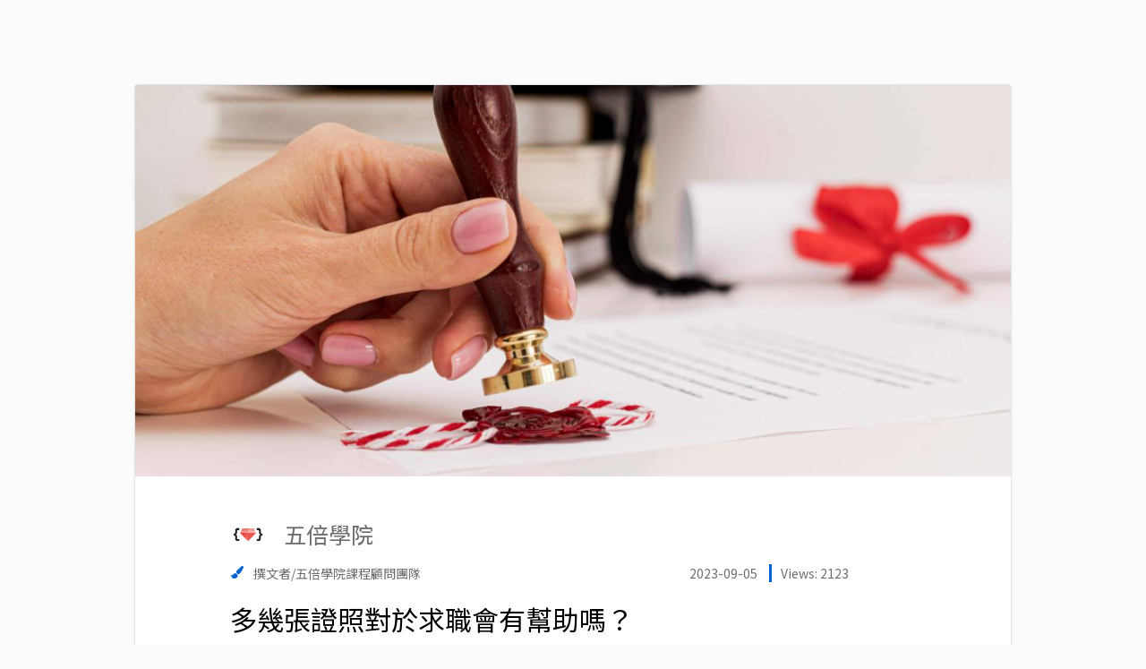

--- FILE ---
content_type: text/html; charset=utf-8
request_url: https://www.yourator.co/company_blogs/660
body_size: 18840
content:
<!DOCTYPE html>
<html class="v2-5" lang="zh-TW">
<head>
    <title>多幾張證照對於求職會有幫助嗎？－五倍學院 的企業網誌－Yourator新創・數位人才求職平台｜企業網誌專欄文章</title>

  <!-- meta tags -->
  <meta name="google-site-verification" content="sowWloLaH8OmQmZvOgQecI3zqPlgKr3BLTfZFn3GKZo">
  <meta property="fb:pages" content="1655017781444471">
  <meta http-equiv="content-language" content="zh-tw">
  <meta name="viewport" content="width=device-width, initial-scale=1">
  <meta name="keywords" content="找工作, 徵才, 辦公室開箱, 新創公司, 企業文化, 雇主品牌">
  <meta name="author" content="Yourator">
  <meta name="robots" content="all">
  <meta name="copyright" content="Copyright 2021 Yourator. All Rights Reserved.">



  <!-- fb og tags -->
  <meta property="fb:app_id" content="1511524352496185" />
  <meta content="多幾張證照對於求職會有幫助嗎？－五倍學院 的企業網誌－Yourator新創・數位人才求職平台｜企業網誌專欄文章" property="og:title" />
  <meta content="Yourator 新創・數位人才求職平台" property="og:site_name" />
  <link rel="canonical" href="https://www.yourator.co/company_blogs/660" />
  <meta content="https://www.yourator.co/company_blogs/660" property="og:url" />
  <meta content="隨著畢業潮的到來，許多社會新鮮人開始在各大求職平台搜尋適合的工作，也有些人會選擇去考取相關證照，希望可以當成履歷上的重要加分條件，好尋覓到理想的工作。若以軟體資訊產業來說，有哪些證照可以考呢？而手上握得的證照能有多少幫助呢？ OCAJP (Oracle Certified Associate,..." name="description" />
  <meta content="隨著畢業潮的到來，許多社會新鮮人開始在各大求職平台搜尋適合的工作，也有些人會選擇去考取相關證照，希望可以當成履歷上的重要加分條件，好尋覓到理想的工作。若以軟體資訊產業來說，有哪些證照可以考呢？而手上握得的證照能有多少幫助呢？ OCAJP (Oracle Certified Associate,..." property="og:description" />
  <meta content="https://s3cdn.yourator.co/micro_blogs/banners/000/000/660/default/b56749540c5cb3160b5956670c40928c7a6bc6d6.png" property="og:image" />
    <meta content="blog" property="og:type" />



  <!-- favicon -->
  <link rel="icon" type="image/png" href="https://assets.yourator.co/assets/favicon-5923d2368e2b6dc1a4d3b0fe5bcc22f1690577d61b05aebc142491e2cc1a9bea.png" />
  <link rel="apple-touch-icon-precomposed" type="image/png" href="https://assets.yourator.co/assets/apple-touch-icon-120x120-precomposed-a53af986b6a11272a9ef933e9a54359284ec2aa59559464be9d4c5c91f8dab0e.png" />

  <meta name="csrf-param" content="authenticity_token" />
<meta name="csrf-token" content="zFPEqpX_bMdORVMcR72dLTE7MIy8rXUlzozqx3JTm7aZUh2Crdk5Q14HbkD1FqOrJDxV13w19uOWSuz6FQ5-CA" />


  <link rel="preconnect" href="https://fonts.googleapis.com">
  <link rel="preconnect" href="https://fonts.gstatic.com" crossorigin>

  <!-- assets -->
  <link rel="stylesheet" href="https://assets.yourator.co/assets/application-d7937952b86fbc169a2cde0f3cfb78f07d0b9eb38d3706fd45cb1d4d3cec76a5.css" media="all" data-turbolinks-track="reload" />
  <script src="https://assets.yourator.co/assets/application-5e87bba5617dc00245eaa6597ad8c7dff41c10b60c7ba71e818b68a209b656b6.js" crossorigin="anonymous" data-turbolinks-track="reload"></script>
  <!-- GTM and GTM trigger -->
    <!-- Google Tag Manager -->
  <script>
    window.dataLayer = window.dataLayer || [];
    dataLayer.push({
      'user_id': null,
    });
  </script>
  <!-- Google Tag Manager trigger for Turbolinks -->
  <script type="text/javascript">
    $(document).on('turbolinks:load', function(){
      var url = window.location.href;

      dataLayer.push({
        'event': 'pageView',
        'virtualUrl': url
      });
    });
  </script>
  <!-- End Google Tag Manager trigger for Turbolinks -->
  <noscript><iframe src="//www.googletagmanager.com/ns.html?id=GTM-N2QJ8B"
  height="0" width="0" style="display:none;visibility:hidden"></iframe></noscript>
  <script>(function(w,d,s,l,i){w[l]=w[l]||[];w[l].push({'gtm.start':
  new Date().getTime(),event:'gtm.js'});var f=d.getElementsByTagName(s)[0],
  j=d.createElement(s),dl=l!='dataLayer'?'&l='+l:'';j.async=true;j.src=
  '//www.googletagmanager.com/gtm.js?id='+i+dl;f.parentNode.insertBefore(j,f);
  })(window,document,'script','dataLayer','GTM-N2QJ8B');</script>
  

  <style>
    [v-cloak] {
      display: none;
    }
  </style>
  <!-- vue helpers -->
  <script>
  // Avoid rails vue component register component duplicated.
  (function() {
    const fn = window.Vue.component;

    window.Vue.component = function(componentName) {
      if(!window.Vue.options.components[componentName]) {
        fn.apply(window.Vue, arguments);
      }
    }

    Vue.use({
      install: () => {
        const helpers = {
          methods: {

            tracking: (name, payload) => {
              if(!name) {
                return;
              }
              $.ajax({
                type: 'POST',
                url : '/api/v3/ec3',
                data: {
                  name: name,
                  payload: JSON.stringify(payload)
                },
                beforeSend: function(xhr){
                  xhr.setRequestHeader('X-CSRF-Token', $('meta[name="csrf-token"]').attr('content'));
                }
              }).done(function(data){
                // console.log('success')
              }).fail(function(){
                // console.log('failed')
              });
            }
          }
        }

        Vue.prototype.helpers = helpers
        Vue.helpers = helpers
      }
    })

    Vue.use({
      install: (Vue, options) => {
        const defaultEvent = function () {
          if (typeof Turbo !== 'undefined') {
            return 'turbo:visit';
          }

          return 'turbolinks:visit';
        }

        const handleVueDestruction = function (vue) {
          const event = vue.$options.destroyEvent || defaultEvent();

          document.addEventListener(event, function teardown() {
            vue.$destroy();
            document.removeEventListener(event, teardown);
          });
        }

        Vue.mixin({
          beforeMount: function() {
            if (this === this.$root && this.$el) {
              handleVueDestruction(this);

              // cache original element
              this.$cachedHTML = this.$el.outerHTML;

              // register root hook to restore original element on destroy
              this.$once('hook:destroyed', function() {
                if( this.$el.parentNode )
                  this.$el.outerHTML = this.$cachedHTML
              });
            }
          }
        })
      }
    })
    Vue.use(VueLazyload)
    Vue.use(VueObserveVisibility)
  }());
</script>

  <script>
    window.ymodals = {commands: []}
    window.yFlashMessages = {commands: []}
    window.versionTag = '259.1'

    window.onload = () => {
      window.appReady = true
    }

  </script>
  <script src="https://assets.yourator.co/packs/tailwind.0c56a08f3b5872a0.js" crossorigin="anonymous" data-turbolinks-track="reload" defer="defer"></script>
<script src="https://assets.yourator.co/packs/frontStageApp.c9a5774412b0337b.js" crossorigin="anonymous" data-turbolinks-track="reload" defer="defer"></script>
</head>

<body>
  <!-- login modal -->
  <div id="modals"></div>
  <div id="flash-messages"></div>
    <!-- navbar -->
    <template id="y-search-bar-template">
  <div class="search-bar-container">
    <div class="search-bar-title">關鍵字搜尋</div>
    <div
      :class="[{
        'y-search-bar': true,
        'icon-right': iconRight,
      }, className]">
      <input
        ref="search-input"
        type="search"
        v-model="term"
        :placeholder="placeholder"
        @blur="hideCompleteMenu"
        @keydown.enter="submitTerm(term)"
        @keyup.up="moveItem('previous')"
        @keyup.down="moveItem('next')"
        @focus="showSavedItems"
        @input="getCompleteItems"
      />
      <span
        v-if="clearAndSearch && term !== ''"
        class="search-bar-action clear-button"
        @click="cleanTerm(); cleanAutocompleteItems();">
        <svg xmlns="http://www.w3.org/2000/svg" width="20" height="20" viewBox="0 0 16 16" fill="none">
<path d="M9.18981 7.99909L11.8828 5.30609C12.0386 5.15034 12.0386 4.89759 11.8828 4.74159L11.2571 4.11584C11.1013 3.96009 10.8486 3.96009 10.6926 4.11584L7.99981 6.80909L5.30681 4.11609C5.15106 3.96034 4.89831 3.96034 4.74231 4.11609L4.11681 4.74159C3.96106 4.89734 3.96106 5.15009 4.11681 5.30609L6.80981 7.99909L4.11681 10.6921C3.96106 10.8478 3.96106 11.1006 4.11681 11.2566L4.74256 11.8823C4.89831 12.0381 5.15106 12.0381 5.30706 11.8823L7.99981 9.18909L10.6928 11.8821C10.8486 12.0378 11.1013 12.0378 11.2573 11.8821L11.8831 11.2563C12.0388 11.1006 12.0388 10.8478 11.8831 10.6918L9.18981 7.99909Z" fill="#979797"></path>
</svg>

      </span>
      <span
        class="search-bar-action">
        <span
          class="search-bar-action__icon search-bar-action__icon--border"
          @click="submitTerm(term)"
        >
          <i
            class="far fa-search"
            aria-hidden="true"></i>
        </span>
      </span>
      <div
        v-if="showCompleteMenu && ((term !== '' && autocompleteItems.length > 0) || (previousTerm === '' && savedItems.length > 0))"
        class="autocomplete-menu">
        <div v-if="autocompleteItems.length > 0">
          <div
            v-for="(item, index) in autocompleteItems"
            :key="item[itemValue]"
            :class="{
              'autocomplete-menu__item': true,
              'selected': currentItem - 1 === index
            }"
            @mousedown.prevent="submitTerm(item[itemValue])">
            <div v-html="getFormattedItem(item[itemText])"></div>
          </div>
        </div>
        <div v-else-if="previousTerm === '' && savedItems.length > 0">
          <div class="autocomplete-menu__description">{{savedItemsDescription}}</div>
          <div
            v-for="(item, index) in savedItems"
            :key="item[itemValue]"
            :class="{
              'autocomplete-menu__item': true,
              'selected': currentItem - 1 === index
            }"
            @mousedown.prevent="submitTerm(item[itemValue])">
            <div v-html="getFormattedItem(item[itemText])"></div>
          </div>
        </div>
      </div>
    </div>
  </div>
</template>

<script>
if (window.Vue) {
  Vue.component('y-search-bar', {
    template: '#y-search-bar-template',
    mixins: [Vue.helpers],
    model: {
      prop: 'term',
      event: 'input'
    },
    props: {
      className: {
        type: String,
        required: false,
        default () {
          return ''
        }
      },
      iconRight: {
        type: Boolean,
        required: false,
        default () {
          return false
        }
      },
      placeholderColor: {
        type: String,
        required: false,
        default () {
          return '#9B9B9B'
        }
      },
      placeholder: {
        type: String,
        required: false,
        default () {
          return '輸入關鍵字...'
        }
      },
      autocomplete: {
        type: Boolean,
        required: false,
        default () {
          return false
        }
      },
      autocompleteItems: {
        type: Array,
        required: false,
        default () {
          return []
        }
      },
      itemText: {
        type: String,
        required: false,
        default () {
          return 'name'
        }
      },
      itemValue: {
        type: String,
        required: false,
        default () {
          return 'name'
        }
      },
      term: {
        type: String,
        required: false,
        default () {
          return ''
        }
      },
      savedItemsDescription: {
        type: String,
        required: false,
        default () {
          return '近期搜尋紀錄'
        }
      },
      savedItems: {
        type: Array,
        required: false,
        default () {
          return []
        }
      },
      type: {
        type: String,
        required: false,
        default() {
          return 'global'
        }
      },
      clearAndSearch: {
        type: Boolean,
        default: false
      }
    },

    data: function() {
      return {
        previousTerm: '',
        idCount: 1,
        showCompleteMenu: false,
        currentItem: 0,
        cacheTerm: ''
      }
    },
    methods: {
      submitTerm (term) {
        if (term.trim() === '' || event.isComposing) return false

        this.$emit('submit', {
          type: 'term',
          id: this.idCount,
          name: term
        }, 'add')

        this.idCount++
        this.cleanTerm()
        this.cleanAutocompleteItems()
        this.hideCompleteMenu()
        this.$refs['search-input'].blur()
        this.tracking('search_site:search_term_submit', {term: term, type: this.type})
      },
      cleanTerm () {
        this.$emit('clear')
        this.term = ''
      },
      cleanAutocompleteItems () {
        this.autocompleteItems = []
      },
      hideCompleteMenu () {
        this.showCompleteMenu = false
      },
      showSavedItems () {
        this.showCompleteMenuHandler()
      },
      getCompleteItems () {
        this.$emit('input', this.term)
        if (!this.autocomplete) return false

        if (this.term !== this.previousTerm) {
          this.previousTerm = this.term
        }

        this.showCompleteMenuHandler()
      },
      showCompleteMenuHandler () {
        this.currentItem = 0
        this.showCompleteMenu = true
      },
      getFormattedItem (item) {
        let escapeTerm = this.escapeHtml(this.term)
        let escapeItem = this.escapeHtml(item)
        let charIndex = escapeItem.toLowerCase().indexOf(escapeTerm.toLowerCase())

        return (charIndex > -1 && escapeTerm.trim() !== '')
          ? (
            escapeItem.substring(0, charIndex) +
            `<span class="active">${escapeItem.substring(charIndex, charIndex + escapeTerm.length)}</span>` +
            escapeItem.substring(charIndex + escapeTerm.length)
          )
          : escapeItem
      },
      escapeHtml(unsafe) {
        return unsafe
          .replace(/&/g, "&amp;")
          .replace(/</g, "&lt;")
          .replace(/>/g, "&gt;")
          .replace(/"/g, "&quot;")
          .replace(/'/g, "&#039;")
      },
      getCompleteMenuItems() {
        if (this.term !== '' && this.autocompleteItems.length > 0) {
          return this.autocompleteItems
        }
        if (this.previousTerm === '' && this.savedItems.length > 0) {
          return this.savedItems
        }
        return []
      },
      moveItem (status) {
        // itemsCount plus 1 because of cacheTerm
        // cacheTerm is user's input
        const menuItems = this.getCompleteMenuItems()
        const itemsCount = menuItems.length + 1
        if (this.currentItem === 0) this.cacheTerm = this.term

        this.currentItem = status === 'previous'
          ? (this.currentItem + itemsCount - 1) % itemsCount
          : (this.currentItem + 1) % itemsCount

        this.term = this.currentItem === 0
          ? this.cacheTerm
          : menuItems[this.currentItem - 1][this.itemValue]
      },
      focus () {
        this.$refs['search-input'].focus()
      }
    }
  });
}
</script>


<div class="v2-5">
  <script type="application/json" id="js-react-on-rails-context">{"railsEnv":"production","inMailer":false,"i18nLocale":"zh-TW","i18nDefaultLocale":"zh-TW","rorVersion":"13.4.0","rorPro":false,"href":"https://www.yourator.co/company_blogs/660","location":"/company_blogs/660","scheme":"https","host":"www.yourator.co","port":null,"pathname":"/company_blogs/660","search":null,"httpAcceptLanguage":null,"serverSide":false}</script>
<div data-turbolinks="false" class="no-print" id="Navbar-react-component-7b19e907-79ad-414d-97bd-e7f73a040382"></div>
      <script type="application/json" class="js-react-on-rails-component" data-component-name="Navbar" data-dom-id="Navbar-react-component-7b19e907-79ad-414d-97bd-e7f73a040382">{"isLogin":false,"isEnterprise":false,"isHalloweenSeason":false,"isXmasSeason":false,"logoTheme":null,"user":{"avatar":null,"managingPath":"","companyPageUrl":"","uid":null,"role":"normal"},"text":{"signUp":"註冊","logIn":"登入","publishJob":"刊登職缺","hrDashboard":"HR 管理","dashboard":"後台","companyInfoPage":"企業形象頁面","dashboardTutorial":"後台使用教學","searchbarPlaceholder":"搜尋全站"},"NAVBAR_DATA_LIST":[{"buttonProps":{"text":"找工作","url":"/jobs"},"panelList":[{"type":"list","title":"找工作","options":[{"text":"搜尋職缺","url":"/jobs"},{"text":"新創實習","url":"/jobs?position%5B%5D=intern"},{"text":"日系工作","url":"/events/JapanTalent"},{"text":"DEI 求職","url":"/events/DEI"},{"text":"歡迎新鮮人","url":"/events/fresh-graduate-jobs"}]},{"type":"list","title":"多元職缺","options":[{"text":"中高階職缺","url":"https://jobmenta.yourator.co/"},{"text":"AppWorks 職缺","url":"https://appworks.yourator.co/"},{"text":"餐飲業職缺","url":"https://ichef.yourator.co/"},{"text":"法律職缺","url":"https://jobboard.lawsnote.com/"}]},{"type":"image","url":"/events","title":"主題徵才","description":"依精選分類或產業探索新機會","showShadow":true}]},{"buttonProps":{"text":"找公司","url":"/companies"},"panelList":[{"type":"list","title":"找公司","options":[{"text":"搜尋企業","url":"/companies"},{"text":"新創團隊","url":"/companies?tag[]=%E6%96%B0%E5%89%B5"},{"text":"AI 團隊","url":"/companies?tag[]=AI"},{"text":"Yourator 企業專訪","url":"/articles?category%5B%5D=%E4%BA%BA%E7%89%A9%20%2F%20%E4%BC%81%E6%A5%AD%E5%B0%88%E8%A8%AA"},{"text":"企業網誌","url":"/company_blogs"}]},{"type":"image","url":"/companies","title":"搜尋全站企業","description":"懂人才的團隊都在這","showShadow":true}]},{"buttonProps":{"text":"履歷工具","url":"/resumes"},"panelList":[{"type":"list","title":"履歷工具","options":[{"text":"匯入既有履歷","url":"/resumes?action=import"},{"text":"AI 履歷小助理","url":"/resumes?action=generate"},{"text":"手動撰寫履歷","url":"/resumes?action=create"},{"text":"我的履歷列表","url":"/resumes"},{"text":"精選履歷範本","url":"/resume_examples/"},{"text":"履歷撰寫攻略","url":"/articles?tag[]=%E5%B1%A5%E6%AD%B7"}]},{"type":"image","url":"/resumes","title":"立即開始製作履歷","description":"已有履歷嗎？馬上匯入秒投遞"}]},{"buttonProps":{"text":"專欄","url":"/articles"},"panelList":[{"type":"list","title":"專欄","options":[{"text":"所有文章","url":"/articles"},{"text":"履歷 / 求職信","url":"/articles?category%5B%5D=%E5%B1%A5%E6%AD%B7%20%2F%20%E6%B1%82%E8%81%B7%E4%BF%A1%E6%92%B0%E5%AF%AB"},{"text":"面試","url":"/articles?category%5B%5D=%E9%9D%A2%E8%A9%A6%E6%8A%80%E5%B7%A7"},{"text":"求職攻略","url":"/articles?category%5B%5D=%E7%B6%9C%E5%90%88%E6%B1%82%E8%81%B7%E6%94%BB%E7%95%A5"},{"text":"職涯探索","url":"/articles?category%5B%5D=%E8%81%B7%E6%B6%AF%E8%A7%80%E9%BB%9E"},{"text":"人物專訪","url":"/articles?category%5B%5D=%E4%BA%BA%E7%89%A9%20%2F%20%E4%BC%81%E6%A5%AD%E5%B0%88%E8%A8%AA"},{"text":"日本求職攻略","url":"/articles?category%5B%5D=%E6%97%A5%E6%9C%AC%E6%B1%82%E8%81%B7%E6%94%BB%E7%95%A5"}]},{"type":"image","url":"https://linktr.ee/creatingourfuture","title":"職涯履行家 Podcast","description":"一起探索新的職涯機會，找到你的理想工作！","showShadow":true}]},{"buttonProps":{"text":"企業招募","url":"https://www.plans.yourator.co/"},"panelList":[{"type":"list","title":"企業招募","options":[{"text":"職缺刊登","url":"https://www.plans.yourator.co/"},{"text":"中高階獵才","url":"https://www.plans.yourator.co/jobmenta"},{"text":"招募管理工具","url":"https://www.teamdoor.io/"},{"text":"雇主品牌招募","url":"https://www.plans.yourator.co/branding"},{"text":"就業博覽會","url":"/articles/831"}]},{"type":"list","title":"招募白皮書","options":[{"text":"招募攻略","url":"/articles?category%5B%5D=%E4%BA%BA%E8%B3%87%E6%8B%9B%E5%8B%9F%E7%AD%96%E7%95%A5"},{"text":"人資工作趨勢","url":"/articles?category%5B%5D=%E4%BA%BA%E8%B3%87%E8%B6%A8%E5%8B%A2"}]},{"type":"image","url":"https://www.plans.yourator.co/jobmenta","title":"預約中高階獵才諮詢","description":"找到優質數位轉型人才","showShadow":true}]},{"buttonProps":{"text":"活動與社群","url":"https://www.facebook.com/yourator.co/"},"panelList":[{"type":"list","title":"精選活動","options":[{"text":"AI 職涯博覽會","url":"https://www.yourator.co/events/2026-Yourator-AI-careerfair?utm_campaign=social\u0026utm_medium=navbar\u0026utm_source=yourator"}]},{"type":"list","title":"關注我們","options":[{"text":"Facebook","url":"https://www.facebook.com/yourator.co/"},{"text":"Instagram","url":"https://www.instagram.com/yourator.co/"},{"text":"LINE OA","url":"https://lihi1.com/9VGCG/"},{"text":"Podcast","url":"https://linktr.ee/creatingourfuture"},{"text":"LinkedIn","url":"https://www.linkedin.com/company/13648933"},{"text":"線上 / 線下活動","url":"https://www.accupass.com/organizer/detail/1707121243422088571559"}]},{"type":"image","url":"https://www.instagram.com/yourator.co/","title":"Yourator 數位工作者充電站","description":"獨門求職祕技都在這","showShadow":true}]},{"buttonProps":{"text":"🔥 AI 職涯博覽會報名中","url":"/events/2026-Yourator-AI-careerfair?utm_source=yourator\u0026utm_medium=navbar"},"panelList":[{"type":"list","title":"主題徵才","options":[{"text":"AI 職涯博覽會","url":"/careerfair"},{"text":"AI / 人工智慧","url":"https://www.yourator.co/events/ai-jobs"},{"text":"AI 實戰職涯營","url":"https://www.yourator.co/events/AIPractitionerProgram"},{"text":"科技業專區","url":"https://www.yourator.co/events/tech-industry"},{"text":"實習職缺","url":"https://www.yourator.co/events/internship-jobs"},{"text":"AI / 人工智慧","url":"https://www.yourator.co/events/2025-ai-jobs"},{"text":"MA 儲備幹部","url":"https://www.yourator.co/events/ma-program"}]},{"type":"list","title":"主題徵才","options":[{"text":"副業 / 接案","url":"https://www.yourator.co/events/slashie"},{"text":"UNEXT 博覽會","url":"https://www.yourator.co/events/UNEXTJOBFAIR"},{"text":"產品 / 專案PM","url":"https://www.yourator.co/events/pm_jobs"},{"text":"軟體工程師","url":"https://www.yourator.co/events/software-engineer-jobs"},{"text":"數位行銷","url":"https://www.yourator.co/events/marketing-jobs"},{"text":"FMCG","url":"https://www.yourator.co/events/fmcg-jobs"},{"text":"新鮮人找工作","url":"https://www.yourator.co/events/2025-fresh-graduate"}]},{"type":"list","title":"精選活動","options":[{"text":"AI 職涯博覽會","url":"https://www.yourator.co/events/2026-Yourator-AI-careerfair?utm_campaign=events\u0026utm_medium=navbar\u0026utm_source=yourator"}]},{"type":"image_dynamic_block","blockKey":"navbar_events_promotion_card","title":""}]}],"hasUnreadNotification":false,"hasUnreadMessage":false,"resumeInformation":{"lastResumeId":null,"hasPublishedResume":null}}</script>
      

  <div class="main-navbar main-navbar--desktop no-print" data-turbolinks="false">
  </div>
  <div class="main-navbar main-navbar--mobile no-print" data-turbolinks="false">
    <div
  id="mobile-navbar"
  class="navigation">
  <span class="hamburger-menu"><span></span></span>

    <div class="nav-items">
      <a class="nav-item " href="/companies">找公司</a>
<a class="nav-item" href="/jobs">找工作</a>
<a class="nav-item intern-jobs" href="/jobs?position%5B%5D=intern">找實習</a>
<a class="nav-item " href="/resumes">製作履歷</a>
<a class="nav-item " href="/articles">職涯專欄</a>
<a class="nav-item" target="_blank" rel="noopener" href="https://jobmenta.yourator.co/">中高階獵才</a>
<a class="nav-item" href="/events">主題徵才</a>
<a class="nav-item" href="/events/2026-Yourator-AI-careerfair?utm_source=yourator&amp;utm_medium=navbar">🔥 AI 職涯博覽會報名中</a>

        <a class="nav-item nav-item--highlight" data-turbolinks="false" href="https://yourator.pse.is/SNS38">刊登職缺</a>
    </div>
  <div class="navbar-logo">
    <a href="/"><img src="https://assets.yourator.co/assets/yourator-logo-9602ab8e73042f3b83691ce4f7d774d4fac3b664f4ca31ac11a6dc098d7d104b.png" /></a>
  </div>
    <div
      class="flex nav-search flex-align-center mobile-navbar-search-btn"
      @click="toggleSearchBox">
      <svg xmlns="http://www.w3.org/2000/svg" width="24px" height="24px" viewBox="0 0 20 20" fill="currentColor" style="color: #6C6C6C;">
<path d="M17.8906 16.6531L14.0969 12.8594C14.025 12.7875 13.9313 12.75 13.8313 12.75H13.4187C14.4031 11.6094 15 10.125 15 8.5C15 4.90937 12.0906 2 8.5 2C4.90937 2 2 4.90937 2 8.5C2 12.0906 4.90937 15 8.5 15C10.125 15 11.6094 14.4031 12.75 13.4187V13.8313C12.75 13.9313 12.7906 14.025 12.8594 14.0969L16.6531 17.8906C16.8 18.0375 17.0375 18.0375 17.1844 17.8906L17.8906 17.1844C18.0375 17.0375 18.0375 16.8 17.8906 16.6531ZM8.5 13.5C5.7375 13.5 3.5 11.2625 3.5 8.5C3.5 5.7375 5.7375 3.5 8.5 3.5C11.2625 3.5 13.5 5.7375 13.5 8.5C13.5 11.2625 11.2625 13.5 8.5 13.5Z"></path>
</svg>

    </div>
  <div class="nav-profile">
      <div class="default-avatar unregistered">
        <svg xmlns="http://www.w3.org/2000/svg" width="24px" height="24px" viewBox="0 0 20 20" fill="#B2B2B2">
<path d="M10 0C4.47581 0 0 4.47581 0 10C0 15.5242 4.47581 20 10 20C15.5242 20 20 15.5242 20 10C20 4.47581 15.5242 0 10 0ZM10 3.87097C11.9597 3.87097 13.5484 5.45968 13.5484 7.41935C13.5484 9.37903 11.9597 10.9677 10 10.9677C8.04032 10.9677 6.45161 9.37903 6.45161 7.41935C6.45161 5.45968 8.04032 3.87097 10 3.87097ZM10 17.7419C7.63306 17.7419 5.5121 16.6694 4.09274 14.9919C4.85081 13.5645 6.33468 12.5806 8.06452 12.5806C8.16129 12.5806 8.25806 12.5968 8.35081 12.625C8.875 12.7944 9.42339 12.9032 10 12.9032C10.5766 12.9032 11.129 12.7944 11.6492 12.625C11.7419 12.5968 11.8387 12.5806 11.9355 12.5806C13.6653 12.5806 15.1492 13.5645 15.9073 14.9919C14.4879 16.6694 12.3669 17.7419 10 17.7419Z"></path>
</svg>

      </div>
  </div>
  <div class="profile-dropdown-block unregistered">
      <div class="profile-dropdown-item">
    <a href="#" class="login-btn button-secondary">登入</a>
  </div>
  <div class="profile-dropdown-item">
    <a href="#" id="signup-btn-mobile" class="signup-btn button-primary">註冊</a>
  </div>

  </div>
  <div class="nav-items-layer">&nbsp;</div>
  <mobile-navbar-search
    v-model="showSearchBox"></mobile-navbar-search>
</div>
  <div class="relative px-4 border-b">
  <nav class="flex gap-1 justify-between overflow-x-scroll hide-scrollbar" data-nav-container>
    <a class="flex gap-1 py-2 mx-1 items-center text-base text-[#6c6c6c] whitespace-nowrap  " href="/companies"><svg xmlns="http://www.w3.org/2000/svg" width="20px" height="20px" viewBox="0 0 20 20" fill="#6C6C6C" class="inline-block" style="fill:">
<path d="M12.5054 4.5C10.9701 4.5 9.58966 3.5 7.44566 3.5C6.4675 3.5 5.62369 3.70256 4.92313 3.974C4.99256 3.76559 5.01541 3.54449 4.99006 3.32628C4.90834 2.61172 4.31772 2.04981 3.60003 2.00325C2.72631 1.94656 2 2.63847 2 3.5C2 4.05513 2.30178 4.53944 2.75 4.79881V17.5C2.75 17.7762 2.97384 18 3.25 18H3.75C4.02616 18 4.25 17.7762 4.25 17.5V13.8969C5.43341 13.357 6.47684 13.0045 8.24456 13.0045C9.77994 13.0045 11.1603 14.0045 13.3043 14.0045C15.1318 14.0045 16.491 13.2978 17.3215 12.7551C17.7452 12.4783 18 12.0061 18 11.5V4.99803C18 3.92119 16.898 3.19278 15.9093 3.61938C14.7873 4.10341 13.6138 4.5 12.5054 4.5ZM16.5 11.5045C15.8193 11.9862 14.5993 12.5045 13.3043 12.5045C11.4311 12.5045 10.1168 11.5045 8.24456 11.5045C6.88953 11.5045 5.23272 11.7984 4.25 12.2545V6C4.93075 5.51838 6.15075 5 7.44566 5C9.31894 5 10.6332 6 12.5054 6C13.8577 6 15.5154 5.45731 16.5 5V11.5045Z"></path>
</svg>
找公司
</a><a class="flex gap-1 py-2 mx-1 items-center text-base text-[#6c6c6c] whitespace-nowrap  " href="/jobs"><svg xmlns="http://www.w3.org/2000/svg" width="20px" height="20px" viewBox="0 0 20 20" fill="#6C6C6C" class="inline-block" style="fill:">
<path d="M16.5 6H14V4.5C14 3.67156 13.3284 3 12.5 3H7.5C6.67156 3 6 3.67156 6 4.5V6H3.5C2.67156 6 2 6.67156 2 7.5V15.5C2 16.3284 2.67156 17 3.5 17H16.5C17.3284 17 18 16.3284 18 15.5V7.5C18 6.67156 17.3284 6 16.5 6ZM7.5 4.5H12.5V6H7.5V4.5ZM3.6875 7.5H16.3125C16.4159 7.5 16.5 7.58406 16.5 7.6875V10H3.5V7.6875C3.5 7.58406 3.58406 7.5 3.6875 7.5ZM16.3125 15.5H3.6875C3.58406 15.5 3.5 15.4159 3.5 15.3125V11.5H8V12.25C8 12.6641 8.33594 13 8.75 13H11.25C11.6641 13 12 12.6641 12 12.25V11.5H16.5V15.3125C16.5 15.4159 16.4159 15.5 16.3125 15.5Z"></path>
</svg>
找工作
</a><a class="flex gap-1 py-2 mx-1 items-center text-base text-[#6c6c6c] whitespace-nowrap  " href="/articles"><svg xmlns="http://www.w3.org/2000/svg" width="20px" height="20px" viewBox="0 0 20 20" fill="#6C6C6C" class="inline-block" style="fill:">
<path d="M18.25 4H4.5C3.84819 4 3.29241 4.41803 3.086 5H1.75C1.33578 5 1 5.33578 1 5.75V14.25C1 15.2165 1.7835 16 2.75 16H18.25C18.6642 16 19 15.6642 19 15.25V4.75C19 4.33578 18.6642 4 18.25 4ZM2.5 14.25V6.5H3V14.25C3 14.3878 2.88784 14.5 2.75 14.5C2.61216 14.5 2.5 14.3878 2.5 14.25ZM17.5 14.5H4.48194C4.49362 14.4183 4.5 14.3349 4.5 14.25V5.5H17.5V14.5ZM6.375 10.75H10.625C10.8321 10.75 11 10.5821 11 10.375V7.375C11 7.16791 10.8321 7 10.625 7H6.375C6.16791 7 6 7.16791 6 7.375V10.375C6 10.5821 6.16791 10.75 6.375 10.75ZM7.25 8.25H9.75V9.5H7.25V8.25ZM6 12.625V11.875C6 11.6679 6.16791 11.5 6.375 11.5H10.625C10.8321 11.5 11 11.6679 11 11.875V12.625C11 12.8321 10.8321 13 10.625 13H6.375C6.16791 13 6 12.8321 6 12.625ZM12 12.625V11.875C12 11.6679 12.1679 11.5 12.375 11.5H15.625C15.8321 11.5 16 11.6679 16 11.875V12.625C16 12.8321 15.8321 13 15.625 13H12.375C12.1679 13 12 12.8321 12 12.625ZM12 8.125V7.375C12 7.16791 12.1679 7 12.375 7H15.625C15.8321 7 16 7.16791 16 7.375V8.125C16 8.33209 15.8321 8.5 15.625 8.5H12.375C12.1679 8.5 12 8.33209 12 8.125ZM12 10.375V9.625C12 9.41791 12.1679 9.25 12.375 9.25H15.625C15.8321 9.25 16 9.41791 16 9.625V10.375C16 10.5821 15.8321 10.75 15.625 10.75H12.375C12.1679 10.75 12 10.5821 12 10.375Z"></path>
</svg>
看專欄
</a>
  </nav>

  <!-- 左側滾動指示器 -->
  <div class="absolute border-b left-5 top-0 h-full w-8 bg-white opacity-0 from-white to-transparent pointer-events-none transition-opacity duration-300" data-scroll-indicator-left>
    <div class="flex items-center justify-center h-full">
      <svg xmlns="http://www.w3.org/2000/svg" width="20px" height="20px" viewBox="0 0 20 20" style="fill:#6c6c6c">
<path d="M13.227 16.8089L13.8457 16.1902C13.9921 16.0437 13.9921 15.8063 13.8457 15.6598L8.19884 9.99953L13.8457 4.33921C13.9921 4.19278 13.9921 3.95534 13.8457 3.80887L13.227 3.19015C13.0805 3.04371 12.8431 3.04371 12.6966 3.19015L6.15243 9.73437C6.00599 9.88081 6.00599 10.1182 6.15243 10.2647L12.6966 16.8089C12.8431 16.9553 13.0805 16.9553 13.227 16.8089Z"></path>
</svg>

    </div>
  </div>

  <!-- 右側滾動指示器 -->
  <div class="absolute border-b right-5 top-0 h-full w-8 bg-white opacity-0 from-white to-transparent pointer-events-none transition-opacity duration-300" data-scroll-indicator-right>
    <div class="flex items-center justify-center h-full">
      <svg xmlns="http://www.w3.org/2000/svg" width="20px" height="20px" viewBox="0 0 20 20" style="fill:#6c6c6c">
<path d="M6.77115 3.19042L6.15243 3.80911C6.00599 3.95554 6.00599 4.19298 6.15243 4.33945L11.7993 9.99976L6.15243 15.6601C6.00599 15.8065 6.00599 16.0439 6.15243 16.1904L6.77115 16.8091C6.91759 16.9556 7.15502 16.9556 7.30149 16.8091L13.8457 10.2649C13.9921 10.1185 13.9921 9.88107 13.8457 9.73461L7.30149 3.19042C7.15502 3.04395 6.91759 3.04395 6.77115 3.19042Z"></path>
</svg>

    </div>
  </div>
</div>

<script>
  $(document).ready(function() {
    // 計算 navbar 高度
    var navbarHeight = $(window).width() < 1085 ? 91 : 56;
    var activeNav = 0;
    var dataNavTargets = document.querySelectorAll('*[data-nav-target]');

    // 監聽滾動事件，自動更新 active 狀態
    var scrollHandler = _.throttle(function() {
      var scroll = window.pageYOffset;

      [].forEach.call(dataNavTargets, function(navTarget, i) {
        if (Math.floor($(navTarget).offset().top) <= (scroll + navbarHeight) && activeNav != i) {
          $("*[data-nav].active").removeClass('active');
          $("*[data-nav]").eq(i).addClass('active');
          activeNav = i;
        }
      })
    }, 500);
    $(window).scroll(scrollHandler);

    // 處理 data-nav 點擊事件，滾動到對應區塊
    $("*[data-nav]").unbind('click').click(function(e) {
      e.preventDefault();
      var target = $(e.target).attr('data-nav');

      // 如果點擊的是子元素（如 icon），往上找到帶有 data-nav 的父元素
      if (!target) {
        target = $(e.target).closest('*[data-nav]').attr('data-nav');
      }

      if (target) {
        var targetElement = $("*[data-nav-target=" + target + "]");
        if (targetElement.length) {
          $('html, body').animate({
            scrollTop: Math.ceil(targetElement.offset().top) - navbarHeight,
          }, 700);
        }
      }

      return false;
    });
  });

  // 水平滾動指示器（目前註解掉，未來如需啟用可以取消註解）
  document.addEventListener('DOMContentLoaded', () => {
    const container = document.querySelector('[data-nav-container]');
    const leftIndicator = document.querySelector('[data-scroll-indicator-left]');
    const rightIndicator = document.querySelector('[data-scroll-indicator-right]');

    if (!container || !leftIndicator || !rightIndicator) return;

    const updateScrollIndicators = () => {
      const needsScroll = container.scrollWidth > container.clientWidth;

      if (!needsScroll) {
        // 如果寬度夠，不需要滾動，隱藏所有箭頭
        leftIndicator.style.opacity = '0';
        rightIndicator.style.opacity = '0';
        return;
      }

      const isAtStart = container.scrollLeft === 0;
      const isAtEnd = container.scrollLeft >= (container.scrollWidth - container.clientWidth);

      // 只有完全沒有向右捲動時才顯示右邊的箭頭
      rightIndicator.style.opacity = isAtStart ? '1' : '0';

      // 只有在捲動到最右邊時才顯示左邊的箭頭
      leftIndicator.style.opacity = isAtEnd ? '1' : '0';
    };

    /* 目前剛好放得下，所以不需要滾動指示器
    // 初始檢查
    updateScrollIndicators();

    // 滾動時檢查
    container.addEventListener('scroll', updateScrollIndicators);

    // 視窗大小改變時重新檢查
    window.addEventListener('resize', updateScrollIndicators);
    */
  });
</script>


<template id="y-new-tag">
  <a
    :href="to"
    :target="target"
    class="y-new-tag"
    @click="$emit('click', $event)"
  >
    <slot></slot>
  </a>
</template>

<script>
if (window.Vue) {
  Vue.component('y-new-tag', {
    template: '#y-new-tag',
    props: {
      to: {
        type: String,
        default: '#'
      },
      target: {
        type: String,
        default: '_blank'
      }
    }
  });
}
</script>


<template
  id="mobile-navbar-search">
  <div
    :class="active && `active`"
    class="mobile-navbar-search">
    <div
      class="transition-height">
      <div
        class="mobile-navbar-search__container">
        <div>
          <y-search-bar
            ref="mobile-nav-search-bar"
            class-name="y-search-bar--enhanced"
            :icon-right="true"
            :placeholder="searchPlaceholder"
            type="homepage"
            clear-and-search
            @submit="updateKeyword"
            @input="updateAutocompleteItems"
            @clear="clearInput"></y-search-bar>
        </div>
        <div class="search-hints">
          <div
            v-if="trendKeywords.length > 0 && autocompleteItems.length === 0"
            class="search-hints__section">
            <p class="search-hints__section-title">熱門關鍵字</p>
            <div class="flex flex-row flex-wrap">
              <y-new-tag
                v-for="(keyword, index) in trendKeywords"
                :key="`keyword-tag-${index}`"
                :to="generateSearchLink(keyword)"
                target="_self">
                {{ keyword }}
              </y-new-tag>
            </div>
          </div>
          <div
            v-if="searchRecords.length >0 && autocompleteItems.length === 0"
            class="search-hints__section search-records-section">
            <p class="search-hints__section-title">近期搜尋紀錄</p>
            <ul>
              <li
                v-for="(record, index) in searchRecords"
                :key="`search-record-${index}`">
                <a
                  :href="generateSearchLink(record)">
                  {{ record }}
                </a>
              </li>
            </ul>
          </div>
          <div
            v-if="autocompleteItems.length > 0"
            class="search-hints__section autocomplete-section">
            <ul>
              <li
                v-for="(item, index) in autocompleteItems"
                :key="`autocomplete-item-${item.id}`">
                <a
                  v-html="getFormattedItem(item.name)"
                  :href="generateSearchLink(item.name)">
                </a>
              </li>
            </ul>
          </div>
        </div>
      </div>
    </div>
    <div
      class="overlay"
      @click="close">
    </div>
  </div>
</template>

<script>
if (window.Vue) {
  Vue.component('mobile-navbar-search', {
    template: '#mobile-navbar-search',
    model: {
      prop: 'active',
      event: 'change'
    },
    props: {
      active: Boolean
    },
    data: function() {
      return {
        term: '',
        searchPlaceholder: '請輸入關鍵字...',
        searchRecordsDescription: '近期搜尋紀錄',
        autocompleteItems: [],
        searchRecords: [],
        trendKeywords: ["接案","PM","大數據","新鮮人","日文","FMCG","遠端","Golang","AI"],
        searchTimer: null,
        previousRequest: null
      }
    },
    created () {
      const searchRecords = Cookies.get('search_records');
      this.searchRecords = searchRecords?.split(',').filter(cookie => cookie !== '[object Object]') || []
    },
    watch: {
      active: function (val) {
        if (val) {
          setTimeout(
            this.$refs['mobile-nav-search-bar'].focus,
            300
          )
          document.documentElement.classList.add('disabled-scroll')
        } else {
          document.documentElement.classList.remove('disabled-scroll')
        }
      }
    },
    methods: {
      updateAutocompleteItems: function(term) {
        this.term = term

        if (term.trim() === '') {
          this.autocompleteItems = []
          return false
        }

        if (this.searchTimer) clearTimeout(this.searchTimer)
        this.searchTimer = setTimeout(this.searchAutocompleteItems, 400)
      },
      searchAutocompleteItems: function () {
        if(this.term.trim() === '') return false

        let self = this
        this.currentRequest = $.ajax({
          type: 'GET',
          url : `/api/v3/search/search_hint?s=${encodeURIComponent(self.term)}&size=7`,
          beforeSend: function(xhr) {
            xhr.setRequestHeader('X-CSRF-Token', $('meta[name="csrf-token"]').attr('content'))
            if (self.previousRequest != null) {
              self.previousRequest.abort()
            }
          }
        }).done(function(data) {
          self.autocompleteItems = data.payload.tags.slice(0, 10)
        }).fail(function(res) {
          self.autocompleteItems = []
        }).always(function () {
          self.previousRequest = null
          self.searchTimer = null
        })

        return this.currentRequest
      },
      updateKeyword: function(data, action) {
        if (action !== 'add') return

        const keywordsSet = new Set([data.name, ...this.searchRecords])
        this.searchRecords = Array.from(keywordsSet).slice(0, 5)

        this.setRecordsToCookie()
        this.close()
        location.href = this.generateSearchLink(data.name)
      },
      setRecordsToCookie: function () {
        Cookies.set('search_records', this.searchRecords.join(','), { expires: 365 })
      },
      generateSearchLink: function(keyword) {
        return `/search?s=${keyword}`
      },
      close: function () {
        this.$emit('change', false)
      },
      getFormattedItem (item) {
        let escapeTerm = this.escapeHtml(this.term)
        let escapeItem = this.escapeHtml(item)
        let charIndex = escapeItem.toLowerCase().indexOf(escapeTerm.toLowerCase())

        return (charIndex > -1 && escapeTerm.trim() !== '')
          ? (
            escapeItem.substring(0, charIndex) +
            `<span class="active">${escapeItem.substring(charIndex, charIndex + escapeTerm.length)}</span>` +
            escapeItem.substring(charIndex + escapeTerm.length)
          )
          : escapeItem
      },
      escapeHtml(unsafe) {
        return unsafe
          .replace(/&/g, "&amp;")
          .replace(/</g, "&lt;")
          .replace(/>/g, "&gt;")
          .replace(/"/g, "&quot;")
          .replace(/'/g, "&#039;")
      },
      clearInput: function () {
        this.term = ''
        this.autocompleteItems = []
      }
    }
  })
}
</script>


<script>
if (window.Vue) {
  new Vue({
    el: '#mobile-navbar',
    data: function() {
      return {
        showSearchBox: false,
      }
    },
    methods: {
      toggleSearchBox () {
        this.showSearchBox = !this.showSearchBox
      },
    }
  })
}

  $('.hamburger-menu').click(function(e){
    $(this).toggleClass('active');
    $(".profile-dropdown-block").removeClass("active");
    $(".mobile-navbar-search").removeClass('active');
    const isActive =  $(this).hasClass("active");
    if (isActive) {
      $('html').addClass('disabled-scroll');
    } else {
      $('html').removeClass('disabled-scroll');
    }


    if ($(this).parents('.navigation').hasClass('alter-mode')) {
      $('.nav-items.alter-mode-nav-items').toggleClass('active');
    } else {
      $('.nav-items:not(.alter-mode-nav-items)').toggleClass('active')
    }

    e.stopPropagation();
  })

  $('.nav-items-layer').click(function (e) {

    if (e.currentTarget === e.target) {
      $('.hamburger-menu, .nav-items, .profile-dropdown-block, .mobile-navbar-search').removeClass('active');
      $('html').removeClass('disabled-scroll');
    }
  })

  $('.react-mobile-navbar').click(function(e) {
    $('.hamburger-menu, .nav-items, .profile-dropdown-block, .mobile-navbar-search').removeClass('active');
  })

  $('.mobile-navbar-search-btn').click(function(e) {
    $('.hamburger-menu, .nav-items, .profile-dropdown-block ').removeClass('active');
  })
</script>

  </div>
</div>
<script charset="utf-8">
  $(document).on('turbolinks:load', function run_after_load() {
    $('.nav-profile:not(.user-dashboard-navbar__profile)')
      .off('click')
      .on('click', function(e) {
        $(".profile-dropdown-block").toggleClass("active");

        const isActive =  $(".profile-dropdown-block").hasClass("active");
        $('.hamburger-menu, .nav-items, .mobile-navbar-search').removeClass('active');

        if (isActive) {
          $('html').addClass('disabled-scroll');
        } else {
          $('html').removeClass('disabled-scroll');
        }
      });


    $('.logout-btn')
      .off('click')
      .on('click', function(e) {
        // 處理 FB 使用者登出
        FB.getLoginStatus(function(response) {
          if(response.authResponse) {
            FB.logout();
          }
        });
      });

    $(".login-btn")
      .off('click')
      .on('click', function(e) {
        login({ eventSource: 'header_item' });
        e.preventDefault();
      });

    $(".signup-btn")
      .off('click')
      .on('click', function(e) {
        register({ eventSource: 'header_item' });
        e.preventDefault();
      });
  })

</script>



          <div id="ResumePromotionModalApp-react-component-69ab310f-e9f0-46a8-9fba-5ecca351a683"></div>
      <script type="application/json" class="js-react-on-rails-component" data-component-name="ResumePromotionModalApp" data-dom-id="ResumePromotionModalApp-react-component-69ab310f-e9f0-46a8-9fba-5ecca351a683">{"isLogin":false,"timeoutToShow":5000}</script>
      


    <!-- main -->
    <div class="shadow-navbar"></div>
    <div class="main container-fluid">
      <section id="blog-basic-into">
  <div class="container">
    <div class="y-card y-card-article">
      <div class="y-card-img">
        <img alt="blog-banner" src="https://s3cdn.yourator.co/micro_blogs/banners/000/000/660/home/167bd3b198f6075ead402fd52323913a65d1c75f.png" />
      </div>
      <div class="line mobile"></div>
      <div class="y-card-content">
        <article class="blog-content-container">
          <div class="logo-and-company-name flex flex-vertical-center space-between">
            <span class="company-name flex flex-vertical-center">
              <img id="company-logo" class="company-logo" onerror="this.src=&#39;https://assets.yourator.co/assets/default-logo-d9d3cf8812c11899ebdfce4ceb27b31b56e1c74ad53572345763faa8d423f105.png&#39;;" src="https://s3cdn.yourator.co/companies/logos/000/001/355/default/024669e682ceb9b1640b6e486a2759800a263def.png" />
              五倍學院
            </span>
          </div>
          <div class="y-card-content-icon-row">
            <div class="icon-set">
              <span class="fa fa-paint-brush"></span>
              <span class="author-name">
                撰文者/五倍學院課程顧問團隊
              </span>
            </div>
            <div class="icon-set pull-right">
              <span class="fb-share-button"
                    data-href="https://www.yourator.co/company_blogs/660"
                    data-layout="button_count"></span>
            </div>

            <div class="icon-set pull-right">
              <p class="date-and-count">
                <span>2023-09-05</span>
                <span>Views: 2123</span>
              </p>
            </div>
          </div>
          <div class="y-card-content-title">
            <h1>多幾張證照對於求職會有幫助嗎？</h1>
          </div>
          <div class="blog-content-area unreset">
            <p>隨著畢業潮的到來，許多社會新鮮人開始在各大求職平台搜尋適合的工作，也有些人會選擇去考取相關證照，希望可以當成履歷上的重要加分條件，好尋覓到理想的工作。若以軟體資訊產業來說，有哪些證照可以考呢？而手上握得的證照能有多少幫助呢？</p>

<ul>
	<li>
	<p>OCAJP (Oracle Certified Associate, Java Programmer)：這是由 Oracle 提供的 Java 程式設計證照，考試目的是要測驗個人對 Java 基礎知識和程式設計的理解和應用能力。</p>
	</li>
	<li>
	<p>Microsoft Certified: Azure Developer Associate：這是由 Microsoft 提供的 Azure 雲端平台開發者證照，考試目的是要測驗個人在使用 Azure 進行應用程式開發和部署方面的能力。</p>
	</li>
	<li>
	<p>AWS Certified Developer：這是由 Amazon Web Services 提供的 AWS 開發者證照，考試目的是要測驗個人在使用 AWS 雲端平台進行應用程式開發和部署方面的能力。</p>
	</li>
	<li>
	<p>Scrum Master Certification：這是一個敏捷開發方法中的證照，考試目的是要測驗個人在 Scrum 框架下擔任 Scrum Master 角色的能力，包括領導團隊、協調專案進度和解決問題等。</p>
	</li>
	<li>
	<p>PMP（Project Management Professional）：這是由 Project Management Institute（PMI）提供的專案管理專業證照，考試目的是為了驗證個人在專案管理領域的知識和技能，包括計劃、執行和監控項目等。</p>
	</li>
</ul>

<p>這只是一些常見的軟體產業會考取的相關證照，實際上還有許多其他證照可供選擇，選擇取向還是會依照你的專業領域和興趣。但要特別注意的是，證照是一種證明個人知識和技能的一種方式，建議選擇適合自己的證照時，最好可以根據自己的職業發展目標和領域需求來做出選擇，並結合實踐和學習來不斷提升自己的技能。</p>

<h2>&nbsp;</h2>

<h2><strong>Ruby 也有證照可以考取？</strong></h2>

<p>在 Ruby 圈中，其實也有一張證照可以考，它是由日本的 Ruby 協會（<a href="https://www.ruby.or.jp/en/">Ruby Association</a>) 所發行的認證。考試時間是 90 分鐘，共有 50 道選擇題，單、複選都有。英文出題，滿分 100 分，75 分才算及格。英文出題其實不用怕，畢竟不是像托福要考你英文程度的，所以英文題目的敘述不會用太難的字。（如果同時也想試試自己的日文程度，也可挑戰看看日文版考試）</p>

<p>雖然是日本 Ruby 協會發佈的認證，但你需要真的飛去日本才能考，只要在網站上就能報名並選擇時間及考試地點。偷偷說，五倍學院的負責人高見龍也有一張&nbsp;<a href="https://kaochenlong.com/2012/01/18/i-am-ruby-certified-programmer/">Ruby 認證</a>喔。</p>

<h2>&nbsp;</h2>

<h2><strong>擁有這張證照對你的職涯加分嗎？</strong></h2>

<p>事實上，如果看到你擁有這張證照的話，只能證明你是一個具備基礎知識的學習者，加上考題全是選擇題，還可能會參雜一些猜題的運氣，這些都無法證明你已經具備真正的開發能力，甚至不會因為有多這張認證而加薪，或是被大公司挖角。</p>

<p>除了證照之外，那要怎麼證明自己的能力呢？要讓人知道你是否具備對應的能力，最好的方式就是拿出一份作品集或是過往的實際作品，讓你能夠展示開發能力、解決問題的能力和協作能力。面試官可以從中去了解你對工具的掌握能力，更透過現場面試時，去認識你的協作經驗以及人格特質，業界需要的不只是一個讀書機器，需要的是具備實戰技能讓開發可以更流暢的人才，</p>

<h2>&nbsp;</h2>

<h2><strong>需要考第二外語相關證照嗎？</strong></h2>

<p>對於一些特定職位或跨國企業來說可能具有一定的價值，如果你有與國際團隊合作的需求，或是準備求職外商公司，擁有第二外語相關的證書或證照可以展示你的語言能力和跨文化溝通的能力。</p>

<p>然而，五倍學院想要強調的是，英文能力的重點在於溝通，而不僅僅是為了追求多益或其他外文證照。因為我們也曾經在面試場合遇到過一個拿著高分證書的面試者，在英文溝通環節上，無法流利表達，甚至誤解面試官意思，整個對話的過程牛頭不對馬嘴，因此，真正能讓人信服的還是能夠流暢地進行日常溝通。無論是在面試中還是實際工作中，能夠準確理解對方的意思並能表達自己的想法才是最重要的。</p>

<h2>&nbsp;</h2>

<h2><strong>小結</strong></h2>

<p>學歷和證照只有參考價值，在思考未來路線時要突破證照的迷思，強調自己的協作能力、開發能力和個人特質為主，這都會比證照更具說服力。</p>

<p>如果你好奇軟體產業應該具備哪些能力？都歡迎你來報名 ASTRO Camp 免費的職涯諮詢，讓五倍學院陪你釐清盲點，找到前往軟體工程師的正確路徑！</p>

<p>&nbsp;</p>

<hr>
<blockquote>
<h5>👩‍🏫 課務小幫手：</h5>

<p>✨ 想要再自我精進技能嗎？ 五倍學院開設許多<a href="https://5xruby.tw/courses">實體課程</a>與<a href="https://base.5xcampus.com/">線上課程</a><br>
✨ 想要三個月轉職網站工程師嗎？ 五倍學院有&nbsp;<a href="https://astro.5xruby.tw/">ASTRO Camp 全端工程師實戰訓練營</a></p>
</blockquote>

          </div>

            <div class="horizontal-line flex flex-vertical-align flex-horizontal-center">
              <span class="about-company-title">快來認識 五倍學院</span>
            </div>

            <a href="/companies/5xRuby-Training" class="company-card">
              <div class="company-banner">
                <img alt="五倍學院" onerror="this.src=&#39;https://assets.yourator.co/assets/default-banner-8c4c1980127c8ee63ffdcda74d0aca86e1c24b8ccec9834cf0170d9fa4197e0d.jpg&#39;;" src="https://s3cdn.yourator.co/banners/banners/000/001/494/medium/9f976de05104601b3fc804fef34527886ef160aa.png" />
              </div>
              <div class="company-card-content">
                <div class="company-name">
                  <img class="company-card-logo" onerror="this.src=&#39;https://assets.yourator.co/assets/default-logo-d9d3cf8812c11899ebdfce4ceb27b31b56e1c74ad53572345763faa8d423f105.png&#39;;" src="https://s3cdn.yourator.co/companies/logos/000/001/355/default/024669e682ceb9b1640b6e486a2759800a263def.png" />
                  五倍學院
                </div>
                <div class="company-description">
                  我們喜歡 Ruby 這個程式語言，除了積極經營 Ruby 技術社群之外，同時也提供【技術諮詢】、【企業內部培訓】、【教育訓練】等服務。另外也努力開班授課，協助更多人進入程式開...
                </div>
              </div>
            </a>
      </article>
    </div>
  </div>
</section>

    </div>

    <!-- footer -->
      <div id="FooterManagement-react-component-fb7511f0-d86f-46e9-8192-60be6292a77a"></div>
      <script type="application/json" class="js-react-on-rails-component" data-component-name="FooterManagement" data-dom-id="FooterManagement-react-component-fb7511f0-d86f-46e9-8192-60be6292a77a">{"versionTag":"259.1\n"}</script>
      


    <!-- 推廣履歷編輯 V2 期間，暫時隱藏海爾咪和個人化設定 modal
    -->

    <!-- flash message -->
    
    <script type="text/javascript">
    window.addEventListener('turbolinks:before-render', function () {
      window.zEACLoaded = undefined;
    });
    // 使用者開啟 Zendesk widget 時再 loading 相關資源
    window.zESettings = {
      webWidget: {
        chat: {
          connectOnPageLoad: false
        }
      }
    };
    (function(d, key) {
      var script = d.createElement('script');
      script.type = 'text/javascript';
      script.id = 'ze-snippet';
      script.async = true;
      script.src = 'https://static.zdassets.com/ekr/snippet.js?key='+key;
      document.getElementsByTagName('head')[0].appendChild(script);
    })(document, '002bccbb-41ce-4c63-82c0-b3f168994c17');
  </script>

<!-- facebook -->
<div id="fb-root"></div>
<script>(function(d, s, id) {
  var js, fjs = d.getElementsByTagName(s)[0];
  if (d.getElementById(id)) return;
  js = d.createElement(s); js.id = id;
  js.src = "//connect.facebook.net/zh_TW/all.js#xfbml=1";
  js.async = !0;
  fjs.parentNode.insertBefore(js, fjs);
}(document, 'script', 'facebook-jssdk'));</script>

    <script>
    (function(h,o,t,j,a,r){
        h.hj=h.hj||function(){(h.hj.q=h.hj.q||[]).push(arguments)};
        h._hjSettings={hjid:2202805,hjsv:6};
        a=o.getElementsByTagName('head')[0];
        r=o.createElement('script');r.async=1;
        r.src=t+h._hjSettings.hjid+j+h._hjSettings.hjsv;
        a.appendChild(r);
    })(window,document,'https://static.hotjar.com/c/hotjar-','.js?sv=');
  </script>

  <script>
function login(options) {
  const props = (options && options.eventSource) ? { eventSource: options.eventSource } : {}
  window.ymodals.commands.push({
    type: 'login',
    props: {
      ...props,
    },
  })
}

function register(options) {
  const props = (options?.from || options?.eventSource) ? {
    registeredFrom: options.from, eventSource: options.eventSource
  } : {}
  window.ymodals.commands.push({
    type: 'register',
    props: {
      ...props,
    },
  })
}
</script>

  <script>
    $(document).on("turbolinks:load", function() {
      $("html").removeClass("v2-5");
    });
  </script>

<script>(function(){function c(){var b=a.contentDocument||a.contentWindow.document;if(b){var d=b.createElement('script');d.innerHTML="window.__CF$cv$params={r:'9c1b634c2cfd284b',t:'MTc2OTA0NjQ5NA=='};var a=document.createElement('script');a.src='/cdn-cgi/challenge-platform/scripts/jsd/main.js';document.getElementsByTagName('head')[0].appendChild(a);";b.getElementsByTagName('head')[0].appendChild(d)}}if(document.body){var a=document.createElement('iframe');a.height=1;a.width=1;a.style.position='absolute';a.style.top=0;a.style.left=0;a.style.border='none';a.style.visibility='hidden';document.body.appendChild(a);if('loading'!==document.readyState)c();else if(window.addEventListener)document.addEventListener('DOMContentLoaded',c);else{var e=document.onreadystatechange||function(){};document.onreadystatechange=function(b){e(b);'loading'!==document.readyState&&(document.onreadystatechange=e,c())}}}})();</script><script defer src="https://static.cloudflareinsights.com/beacon.min.js/vcd15cbe7772f49c399c6a5babf22c1241717689176015" integrity="sha512-ZpsOmlRQV6y907TI0dKBHq9Md29nnaEIPlkf84rnaERnq6zvWvPUqr2ft8M1aS28oN72PdrCzSjY4U6VaAw1EQ==" data-cf-beacon='{"version":"2024.11.0","token":"34791de85867464e89a411eb7373f5a8","server_timing":{"name":{"cfCacheStatus":true,"cfEdge":true,"cfExtPri":true,"cfL4":true,"cfOrigin":true,"cfSpeedBrain":true},"location_startswith":null}}' crossorigin="anonymous"></script>
</body>
</html>
